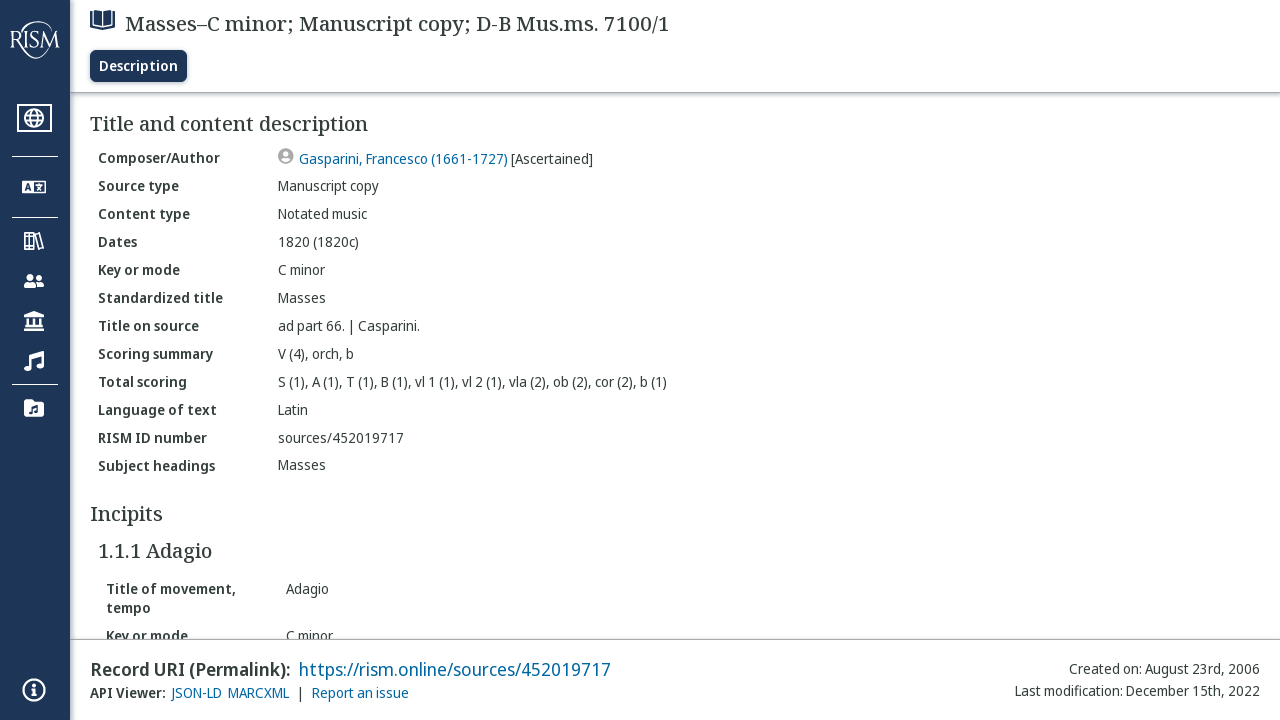

--- FILE ---
content_type: text/html; charset=utf-8
request_url: https://rism.online/sources/452019717
body_size: 16985
content:
<!DOCTYPE HTML>
<html lang="en">
<head>
    <meta charset="UTF-8">
    <meta name="viewport" content="width=device-width, initial-scale=1, viewport-fit=cover">
    <link rel="apple-touch-icon" sizes="180x180" href="/static/icons/apple-touch-icon.png">
    <link rel="icon" type="image/png" sizes="32x32" href="/static/icons/favicon-32x32.png">
    <link rel="icon" type="image/png" sizes="16x16" href="/static/icons/favicon-16x16.png">
    <link rel="manifest" href="/site.webmanifest" crossorigin="use-credentials">
    <link rel="mask-icon" href="/static/icons/safari-pinned-tab.svg" color="#5bbad5">
    <meta name="apple-mobile-web-app-title" content="RISM Online">
    <meta name="application-name" content="RISM Online">
    <meta name="msapplication-TileColor" content="#da532c">
    <meta name="theme-color" content="#000000">

    <title>RISM Online</title>
    <meta name="description" content="RISM Online provides access to millions of musical records from a global collection of music libraries, archives, and cultural centres.">
    <script type="application/ld+json">
        {
            "@context": "https://schema.org",
            "@type": "WebSite",
            "url": "https://rism.online/",
            "name": "RISM Online",
            "description": "RISM Online provides access to millions of musical records from a global collection of music libraries, archives, and cultural centres.",
            "potentialAction": {
                "@type": "SearchAction",
                "target": {
                    "@type": "EntryPoint",
                    "urlTemplate": "https://rism.online/search?&q={query}"
                },
                "query-input": "required name=query"
            },
            "maintainer": {
                "@type": "Organization",
                "name": "RISM Digital",
                "url": "https://rism.digital"
            }
        }
    </script>
    
    <link rel="preconnect" href="https://fonts.googleapis.com">
    <link rel="preconnect" href="https://fonts.gstatic.com" crossorigin>
    <link rel="stylesheet" href="https://fonts.googleapis.com/css2?family=Noto+Sans+Display:ital,wght@0,300;0,400;0,500;0,600;0,700;1,300;1,400;1,500;1,600;1,700&family=Noto+Serif:ital,wght@0,300;0,400;0,500;0,600;1,300;1,400;1,500;1,600&family=Noto+Sans+Mono&display=swap">
    <style>
        body {
            padding: 0;
            margin: 0;
        }
        /*
            Fixes an annoying Safari behaviour where the text was being scaled
            independently of the font size that was set.

            Fixes a bug with Safari where SVG has to have an explicit
            width and height set. This selects the browser based on the
            support for a safari-only attribute, and then sets the w/h
            of any rendered SVG incipit.
         */
        @supports (-webkit-backdrop-filter: blur(1px)) {
            body {
                -webkit-text-size-adjust: none;
            }
            .svg-rendered-incipit svg {
                height: 100%;
                width: 100%;
            }
        }

        .result-selected .svg-rendered-incipit svg g {
            fill: white;
            stroke: white;
            color: white;
        }

    </style>
    <script defer src="/static/app.js"></script>
    <script defer src="/static/web-audio.min.js"></script>

    <script type="text/javascript">
        const LANGUAGE_KEY = "language";
        const MUSCAT_KEY = "muscat-links";
        const NATIONAL_COLLECTION_KEY = "national-collection";
        const SEARCH_PREFERENCES_KEY = "search-preferences";

        /**
         * These are messages OUTGOING from Elm and INCOMING in JavaScript.
         * @enum { SAVE_LANGUAGE_PREFERENCE: string,
         *          SET_NATIONAL_COLLECTION_SELECTION: string,
         *          SAVE_SEARCH_PREFERENCE: string,
         *          SET_META_INFO: string,
         *          GENERATE_PIANO_KEYBOARD_NOTE: string,
         *          ENABLE_MUSCAT_LINKS: string
         *       }
         */
        const incomingMessages =
        {
            SAVE_LANGUAGE_PREFERENCE: "save-language-preference",
            SET_NATIONAL_COLLECTION_SELECTION: "set-national-collection-selection",
            SAVE_SEARCH_PREFERENCE: "save-search-preference",
            SET_META_INFO: "set-meta-info",
            GENERATE_PIANO_KEYBOARD_NOTE: "generate-piano-keyboard-note",
            ENABLE_MUSCAT_LINKS: "enable-muscat-links"
        }

        /**
         * Set up a typed object for the message type values.
         * These are messages OUTGOING from JavaScript and INCOMING to Elm.
         * @enum { TRIGGER_SEARCH: string,
         *          SEARCH_PREFERENCES_SET: string,
         *          MUSCAT_LINKS_SET: string
         *       }
         */
        const outgoingMessages =
        {
            TRIGGER_SEARCH: "trigger-search",
            SEARCH_PREFERENCES_SET: "search-preferences-set",
            MUSCAT_LINKS_SET: "muscat-links-set"
        }

        /**
         * Gets the stored language code preference, if set.
         *
         * @returns {?string}
         */
        function getStoredLanguage()
        {
            return localStorage.getItem(LANGUAGE_KEY);
        }

        /**
         * Receives a string from Elm and sets the user's language preference
         * in local storage
         *
         * @param {string} lang
         * @return {function}
         */
        function setStoredLanguage(lang)
        {
            try
            {
                localStorage.setItem(LANGUAGE_KEY, lang);
            }
            catch (e)
            {
                return false;
            }

            return true;
        }

        /**
         * Gets the stored national collection selection (indicated by the country
         * code of the sigla), or null if not set.
         *
         * @returns {?string}
         */
        function getNationalCollectionSelection()
        {
            return localStorage.getItem(NATIONAL_COLLECTION_KEY);
        }

        /**
         *  Receives string or null from Elm and sets the local storage value
         *  accordingly.
         *
         * @param {?string} countryPrefix
         * @return {function}
         * **/
        function setNationalCollectionSelection(countryPrefix)
        {
            if (countryPrefix !== null)
            {
                try
                {
                    localStorage.setItem(NATIONAL_COLLECTION_KEY, countryPrefix);
                }
                catch (err)
                {
                    return false;
                }
            }
            else
            {
                localStorage.removeItem(NATIONAL_COLLECTION_KEY);
            }

            return true

        }

        /**
         * Detects the currently set language. If the user has set it in
         * localstorage, returns this. If localstorage is null, then detect
         * the locale of the browser, and return the first part of it.
         *
         * @returns {string}
         */
        const detectLanguage = () =>
        {
            return getStoredLanguage() || navigator.language.split("-")[0];
        }

        /**
         * If the browser does not support localstorage storing (for whatever reason)
         * then return false; otherwise return true.
         *
         * @param incoming {object} The JavaScript object to save. Converted to a string.
         * @returns {boolean} True if successful; false if setItem raised an error.
         */
        const setSearchPreferences = (incoming) =>
        {
            try
            {
                localStorage.setItem(SEARCH_PREFERENCES_KEY, JSON.stringify(incoming));
            }
            catch (err)
            {
                return false;
            }

            return true;
        }

        /**
         * Gets any current search preferences, or an empty object if not set.
         *
         * @returns {object}
         */
        const getSearchPreferences = () =>
        {
            let _prefs = localStorage.getItem(SEARCH_PREFERENCES_KEY);

            if (_prefs !== null)
            {
                return JSON.parse(_prefs);
            }

            return {};
        }

        const resetSearchPreferences = () =>
        {
            localStorage.removeItem(SEARCH_PREFERENCES_KEY);
        }

        /**
         *   If the user has a specific value set in localStorage,
         *   then show links to Muscat. The user needs to be logged
         *   in the Muscat; this won't authenticate them. Its only
         *   purpose is to ensure that links to Muscat are shown only
         *   if the user has explicitly enabled them.
         *
         *   @returns {boolean}
         */
        const detectMuscatLinks = () =>
        {
            const linkSet = localStorage.getItem(MUSCAT_KEY);
            return linkSet !== null && linkSet === "true";
        }

        /**
         *  Enables or disables the links to Muscat in the footer.
         *
         *  @param {boolean} isEnabled
         *  @returns {boolean}
         */
        const setMuscatLinks = (isEnabled) =>
        {
            try
            {
                localStorage.setItem(MUSCAT_KEY, JSON.stringify(isEnabled));
            }
            catch (err)
            {
                console.error("Could not set localstorage item.")
                return false;
            }

            // return the value that was successfully set. We'll send this back
            // to Elm as a confirmation of the value.
            return isEnabled;
        }

        /**
         * Takes an update message of form {updateKey: updateValue} and the
         * current preferences, and returns a new preference object
         * with the specific property updated.
         *
         * Uses object destructuring and the spread operator to
         * update the specific key. Also relies on computed property
         * names for the variable [updateKey].
         *
         * @param update {object}
         * @param currentPrefs {object}
         * @returns {object}
         */
        const applySearchPreferenceUpdate = ({key, value}, currentPrefs) =>
        {
            return {...currentPrefs, [key]: value}
        }

        /**
         * Checks to see if the page is embedded in an iframe. This
         * is passed into the application to do things like control
         * the visibility of the side bar or other navigation controls
         * that are too complex for viewing when the page is embedded
         * in an external site.
         *
         * @returns {boolean}
         */
        const detectIsInFrame = () =>
        {
            return window.self !== window.top;
        }


        // define these to be global, but only initialize if we have a
        // page interaction that requires the audio context to initialize
        let audioCtx = null;
        let virtualAudioCtx = null;

        document.addEventListener("DOMContentLoaded", () =>
        {
            const app = Elm.Main.init({
                node: document.getElementById('elm'),
                flags: {
                    locale: detectLanguage(),
                    windowWidth: window.innerWidth,
                    windowHeight: window.innerHeight,
                    showMuscatLinks: detectMuscatLinks(),
                    nationalCollection: getNationalCollectionSelection(),
                    searchPreferences: getSearchPreferences(),
                    isFramed: detectIsInFrame(),
                    cacheBuster: false,
                    initialData: {"id":"https://rism.online/sources/452019717","type":"rism:Source","typeLabel":{"de":["Quelle"],"en":["Source"],"pt":["Fonte"],"fr":["Source"],"es":["Fuente"],"it":["Fonte"],"pl":["Źródło"]},"label":{"de":["Masses–c-Moll; Abschrift; D-B Mus.ms. 7100/1"],"en":["Masses–C minor; Manuscript copy; D-B Mus.ms. 7100/1"],"pt":["Masses–Dó menor; Cópia manuscrita; D-B Mus.ms. 7100/1"],"fr":["Masses–Do mineur; Copie manuscrite; D-B Mus.ms. 7100/1"],"es":["Masses–Do menor; Copia manuscrita; D-B Mus.ms. 7100/1"],"it":["Masses–Do minore; Copia manoscritta; D-B Mus.ms. 7100/1"],"pl":["Masses–c-moll; Kopia rękopisu; D-B Mus.ms. 7100/1"]},"creator":{"role":{"label":{"de":["Komponist/Autor"],"en":["Composer/Author"],"pt":["Compositor/Autor"],"fr":["Compositeur/Auteur"],"es":["Compositor/Autor"],"it":["Compositore/Autore"],"pl":["Kompozytor / Autor"]},"value":"relators:cre","id":"relators:cre"},"qualifier":{"label":{"de":["Ermittelt"],"en":["Ascertained"],"pt":["Certificada"],"fr":["Authentifié"],"es":["Certificada"],"it":["Accertata"],"pl":["Ustalony"]},"value":"Ascertained","id":"rism:Ascertained"},"relatedTo":{"id":"https://rism.online/people/30001237","label":{"none":["Gasparini, Francesco (1661-1727)"]},"type":"rism:Person"}},"sourceTypes":{"recordType":{"label":{"de":["Einzelnes Element"],"en":["Single item"],"pt":["Item individual"],"fr":["Élément unique"],"es":["Elemento único"],"it":["Singolo elemento"],"pl":["Pojedynczy rękopis"]},"type":"rism:SingleItemRecord"},"sourceType":{"label":{"de":["Handschrift"],"en":["Manuscript"],"pt":["Manuscrito"],"fr":["Manuscrit"],"es":["Manuscrito"],"it":["Manoscritto"],"pl":["Rękopis"]},"type":"rism:ManuscriptSource"},"contentTypes":[{"label":{"de":["Notenmaterial"],"en":["Notated music"],"pt":["Escrita musical"],"fr":["Musique notée"],"es":["Música notada"],"it":["Musica notata"],"pl":["Notacja muzyczna"]},"type":"rism:MusicalContent"}]},"recordHistory":{"type":"rism:RecordHistory","created":{"label":{"de":["Erstellungsdatum"],"en":["Created on"],"pt":["Criado em"],"fr":["Date de création"],"es":["Fecha de creación"],"it":["Data di creazione"],"pl":["Data utworzenia"]},"value":"2006-08-23T00:00:00Z"},"updated":{"label":{"de":["Letzte Änderung"],"en":["Last modification"],"pt":["Última modificação"],"fr":["Dernière modification"],"es":["Fecha de modificación"],"it":["Ultima modifica"],"pl":["Ostatnia modyfikacja"]},"value":"2022-12-15T11:48:22Z"}},"contents":{"sectionLabel":{"de":["Titel und Inhaltsangaben"],"en":["Title and content description"],"pt":["Título e descrição do conteúdo"],"fr":["Titre et description du contenu"],"es":["Título y descripción del contenido"],"it":["Titolo e descrizione del contenuto"],"pl":["Tytuł i opis źródła"]},"summary":[{"label":{"de":["Quellentyp"],"en":["Source type"],"pt":["Tipo de fonte"],"fr":["Type de source"],"es":["Tipo de fuente"],"it":["Categoria di fonte"],"pl":["Rodzaj źródła"]},"value":{"de":["Abschrift"],"en":["Manuscript copy"],"pt":["Cópia manuscrita"],"fr":["Copie manuscrite"],"es":["Copia manuscrita"],"it":["Copia manoscritta"],"pl":["Kopia rękopisu"]},"type":["dcterms:type"]},{"label":{"de":["Inhaltstyp"],"en":["Content type"],"pt":["Tipo de conteúdo"],"fr":["Type de contenu"],"es":["Tipo de contenido"],"it":["Tipo di contenuto"],"pl":["Typ zawartości"]},"value":{"de":["Notenmaterial"],"en":["Notated music"],"pt":["Escrita musical"],"fr":["Musique notée"],"es":["Música notada"],"it":["Musica notata"],"pl":["Notacja muzyczna"]}},{"label":{"de":["Datierungen"],"en":["Dates"],"pt":["Datas"],"fr":["Dates"],"es":["Fechas"],"it":["Date"],"pl":["Daty"]},"value":{"none":["1820 (1820c)"]}},{"label":{"de":["Tonart, Modus"],"en":["Key or mode"],"pt":["Tonalidade, modo"],"fr":["Tonalité, mode"],"es":["Tonalidad o modo"],"it":["Tonalità, modo"],"pl":["Tonacja lub modus"]},"value":{"de":["c-Moll"],"en":["C minor"],"pt":["Dó menor"],"fr":["Do mineur"],"es":["Do menor"],"it":["Do minore"],"pl":["c-moll"]}},{"label":{"de":["Einordnungstitel"],"en":["Standardized title"],"pt":["Título uniforme"],"fr":["Titre uniforme"],"es":["Título uniforme"],"it":["Titolo uniforme"],"pl":["Znormalizowany tytuł"]},"value":{"none":["Masses"]},"type":["dcterms:title","rism:StandardizedTitle"]},{"label":{"de":["Diplomatischer Titel"],"en":["Title on source"],"pt":["Título na fonte"],"fr":["Titre diplomatique"],"es":["Título en fuente (diplomático)"],"it":["Titolo diplomatico"],"pl":["Tytuł w źródle"]},"value":{"none":["ad part 66. | Casparini."]},"type":["dcterms:title"]},{"label":{"de":["Besetzungshinweis"],"en":["Scoring summary"],"pt":["Sintese da formação instrumental"],"fr":["Instrumentation condensée"],"es":["Resumen de Plantilla/Orgánico"],"it":["Organico sintetico"],"pl":["Podsumowanie obsady"]},"value":{"none":["V (4), orch, b"]}},{"label":{"de":["Besetzung"],"en":["Total scoring"],"pt":["Formação total"],"fr":["Instrumentation complète"],"es":["Plantilla/orgánico total"],"it":["Organico"],"pl":["Szczegółowy opis obsady"]},"value":{"none":["S (1), A (1), T (1), B (1), vl 1 (1), vl 2 (1), vla (2), ob (2), cor (2), b (1)"]},"type":["pmo:MediumOfPerformance"]},{"label":{"de":["Sprachcode"],"en":["Language of text"],"pt":["Idioma do texto"],"fr":["Langue du texte chanté"],"es":["Idioma del texto"],"it":["Lingua del testo cantato"],"pl":["Język tekstu"]},"value":{"de":["Lateinisch"],"en":["Latin"],"pt":["Latim"],"fr":["Latin"],"es":["Latín"],"it":["Latino"],"pl":["Łaciński"]},"type":["dcterms:language"]},{"label":{"de":["RISM Dokumentnummer"],"en":["RISM ID number"],"pt":["Número ID RISM"],"fr":["No. RISM"],"es":["Número de ID de RISM"],"it":["Numero documento RISM"],"pl":["RISM ID"]},"value":{"none":["sources/452019717"]}}],"subjects":{"sectionLabel":{"de":["Schlagwörter"],"en":["Subject headings"],"pt":["Cabeçalhos de assunto"],"fr":["Sujet"],"es":["Descriptores"],"it":["Soggetto"],"pl":["Hasła przedmiotowe"]},"items":[{"id":"https://rism.online/subjects/25133","type":"rism:Subject","label":{"none":["Masses"]},"value":"Masses"}]}},"materialGroups":{"sectionLabel":{"de":["Materialbeschreibung"],"en":["Material description"],"pt":["Descrição de material"],"fr":["Description du matériel"],"es":["Descripción del material"],"it":["Descrizione del materiale"],"pl":["Opis materiału"]},"items":[{"id":"https://rism.online/sources/452019717/material-groups/01","label":{"none":["Group 01"]},"summary":[{"label":{"de":["Quellentyp"],"en":["Source type"],"pt":["Tipo de fonte"],"fr":["Type de source"],"es":["Tipo de fuente"],"it":["Categoria di fonte"],"pl":["Rodzaj źródła"]},"value":{"de":["Abschrift"],"en":["Manuscript copy"],"pt":["Cópia manuscrita"],"fr":["Copie manuscrite"],"es":["Copia manuscrita"],"it":["Copia manoscritta"],"pl":["Kopia rękopisu"]},"type":["dcterms:type"]},{"label":{"de":["Inhaltstyp"],"en":["Content type"],"pt":["Tipo de conteúdo"],"fr":["Type de contenu"],"es":["Tipo de contenido"],"it":["Tipo di contenuto"],"pl":["Typ zawartości"]},"value":{"de":["Notenmaterial"],"en":["Notated music"],"pt":["Escrita musical"],"fr":["Musique notée"],"es":["Música notada"],"it":["Musica notata"],"pl":["Notacja muzyczna"]}},{"label":{"de":["Datum"],"en":["Date"],"pt":["Data"],"fr":["Date"],"es":["Fecha"],"it":["Data"],"pl":["Data"]},"value":{"none":["1820 (1820c)"]}},{"label":{"de":["Quellenart, Umfang"],"en":["Format, extent"],"pt":["Formato, extensão"],"fr":["Type de source, extension"],"es":["Formato, extensión"],"it":["Categoria di fonte, estensione"],"pl":["Rodzaj źródła, objętość"]},"value":{"none":["13 parts"]}},{"label":{"de":["Stimmenmaterial"],"en":["Parts held and extent"],"pt":["Partes existentes e extensão"],"fr":["Parties, extension"],"es":["Particellas conservadas y extensión de las mismas"],"it":["Parti staccate, estensione"],"pl":["Głosy, objętość"]},"value":{"none":["S, A, T, B, vl 1, 2, vla 1, 2, b, ob 1, 2, cor 1, 2: 11, 9, 11, 9, 13, 13, 14, 14, 16, 8, 7, 7, 7f."]}},{"label":{"de":["Format"],"en":["Dimensions"],"pt":["Dimensões"],"fr":["Dimension"],"es":["Dimensiones"],"it":["Dimensioni"],"pl":["Wymiary"]},"value":{"none":["38 x 23 cm"]}}]}]},"incipits":{"id":"https://rism.online/sources/452019717/incipits","sectionLabel":{"de":["Incipits"],"en":["Incipits"],"pt":["Incipit"],"fr":["Incipits"],"es":["Íncipits"],"it":["Incipit"],"pl":["Incipity"]},"type":"rism:IncipitsSection","items":[{"id":"https://rism.online/sources/452019717/incipits/1.1.1","type":"rism:Incipit","label":{"none":["1.1.1 Adagio"]},"summary":[{"label":{"de":["Satztitel, Tempo"],"en":["Title of movement, tempo"],"pt":["Título do movimento, tempo"],"fr":["Titre, tempo"],"es":["Título del movimiento, tempo"],"it":["Intestazione, tempo"],"pl":["Tytuł części, tempo"]},"value":{"none":["Adagio"]}},{"label":{"de":["Tonart, Modus"],"en":["Key or mode"],"pt":["Tonalidade, modo"],"fr":["Tonalité, mode"],"es":["Tonalidad o modo"],"it":["Tonalità, modo"],"pl":["Tonacja lub modus"]},"value":{"de":["c-Moll"],"en":["C minor"],"pt":["Dó menor"],"fr":["Do mineur"],"es":["Do menor"],"it":["Do minore"],"pl":["c-moll"]}},{"label":{"de":["Schlüssel"],"en":["Clef"],"pt":["Clave"],"fr":["Clé"],"es":["Clave"],"it":["Chiave"],"pl":["Klucz"]},"value":{"de":["G-2 (Violin-Schlüssel)"],"en":["G-2 (treble clef)"],"pt":["G-2 (clave aguda)"],"fr":["G-2 (clé de sol)"],"es":["G-2(clave aguda estándar)"],"it":["G-2 (chiave di violino)"],"pl":["G-2 (klucz wiolinowy)"]}},{"label":{"de":["Metrum"],"en":["Time signature"],"pt":["Compasso"],"fr":["Indication de mesure"],"es":["Indicación de compás"],"it":["Misura"],"pl":["Metrum"]},"value":{"none":["c"]}},{"label":{"de":["Besetzung"],"en":["Voice/instrument"],"pt":["Voz/instrumento"],"fr":["Voix/instrument"],"es":["Voz/instrumento"],"it":["Voce/strumento"],"pl":["Głos/instrument"]},"value":{"none":["vl 1"]}},{"label":{"de":["Akzidentien"],"en":["Key signature"],"pt":["Armadura de clave"],"fr":["Armure"],"es":["Armadura de clave"],"it":["Armatura di chiave"],"pl":["Znaki przykluczowe"]},"value":{"none":["bBEA"]}}],"rendered":[{"format":"image/svg+xml","data":"<svg viewBox=\"0 0 800 84\" version=\"1.1\" xmlns=\"http://www.w3.org/2000/svg\" xmlns:xlink=\"http://www.w3.org/1999/xlink\" overflow=\"visible\" id=\"sdq4f0w\"><desc>Engraved by Verovio 5.6.0-85e7620</desc><defs><g id=\"E050-sdq4f0w\"><path transform=\"scale(1,-1)\" d=\"M441 -245c-23 -4 -48 -6 -76 -6c-59 0 -102 7 -130 20c-88 42 -150 93 -187 154c-26 44 -43 103 -48 176c0 6 -1 13 -1 19c0 54 15 111 45 170c29 57 65 106 110 148s96 85 153 127c-3 16 -8 46 -13 92c-4 43 -5 73 -5 89c0 117 16 172 69 257c34 54 64 82 89 82 c21 0 43 -30 69 -92s39 -115 41 -159v-15c0 -109 -21 -162 -67 -241c-13 -20 -63 -90 -98 -118c-13 -9 -25 -19 -37 -29l31 -181c8 1 18 2 28 2c58 0 102 -12 133 -35c59 -43 92 -104 98 -184c1 -7 1 -15 1 -22c0 -123 -87 -209 -181 -248c8 -57 17 -110 25 -162 c5 -31 6 -58 6 -80c0 -30 -5 -53 -14 -70c-35 -64 -88 -99 -158 -103c-5 0 -11 -1 -16 -1c-37 0 -72 10 -108 27c-50 24 -77 59 -80 105v11c0 29 7 55 20 76c18 28 45 42 79 44h6c49 0 93 -42 97 -87v-9c0 -51 -34 -86 -105 -106c17 -24 51 -36 102 -36c62 0 116 43 140 85 c9 16 13 41 13 74c0 20 -1 42 -5 67c-8 53 -18 106 -26 159zM461 939c-95 0 -135 -175 -135 -286c0 -24 2 -48 5 -71c50 39 92 82 127 128c40 53 60 100 60 140v8c-4 53 -22 81 -55 81h-2zM406 119l54 -326c73 25 110 78 110 161c0 7 0 15 -1 23c-7 95 -57 142 -151 142h-12 zM382 117c-72 -2 -128 -47 -128 -120v-7c2 -46 43 -99 75 -115c-3 -2 -7 -5 -10 -10c-70 33 -116 88 -123 172v11c0 68 44 126 88 159c23 17 49 29 78 36l-29 170c-21 -13 -52 -37 -92 -73c-50 -44 -86 -84 -109 -119c-45 -69 -67 -130 -67 -182v-13c5 -68 35 -127 93 -176 s125 -73 203 -73c25 0 50 3 75 9c-19 111 -36 221 -54 331z\"/></g><g id=\"E260-sdq4f0w\"><path transform=\"scale(1,-1)\" d=\"M20 110c32 16 54 27 93 27c26 0 35 -3 54 -13c13 -7 24 -20 27 -38l4 -25c0 -28 -16 -57 -45 -89c-23 -25 -39 -44 -65 -68l-88 -79v644h20v-359zM90 106c-32 0 -48 -10 -70 -29v-194c31 31 54 59 71 84c21 32 32 59 32 84c0 9 1 16 1 20c0 14 -3 21 -11 30l-8 3z\"/></g><g id=\"E08A-sdq4f0w\"><path transform=\"scale(1,-1)\" d=\"M340 179c-9 24 -56 41 -89 41c-46 0 -81 -28 -100 -58c-17 -28 -25 -78 -25 -150c0 -65 2 -111 8 -135c8 -31 18 -49 40 -67c20 -17 43 -25 70 -25c54 0 92 36 115 75c14 25 23 54 28 88h27c0 -63 -24 -105 -58 -141c-35 -38 -82 -56 -140 -56c-45 0 -83 13 -115 39 c-57 45 -101 130 -101 226c0 59 33 127 68 163c36 37 97 72 160 72c36 0 93 -21 121 -40c11 -8 23 -17 33 -30c19 -23 27 -48 27 -76c0 -51 -35 -88 -86 -88c-43 0 -76 27 -76 68c0 26 7 35 21 51c15 17 32 27 58 32c7 2 14 7 14 11z\"/></g><g id=\"E0A4-sdq4f0w\"><path transform=\"scale(1,-1)\" d=\"M0 -39c0 68 73 172 200 172c66 0 114 -37 114 -95c0 -84 -106 -171 -218 -171c-64 0 -96 30 -96 94z\"/></g><g id=\"E240-sdq4f0w\"><path transform=\"scale(1,-1)\" d=\"M179 -646c15 29 29 55 46 102c18 49 30 108 30 138c0 105 -80 173 -168 200c-18 5 -47 9 -87 16v190h22c8 0 33 -61 71 -95c4 -3 -2 3 61 -56c62 -58 122 -137 122 -241c0 -38 -13 -106 -35 -163c-20 -51 -43 -99 -66 -132c-6 -5 -10 -7 -13 -7s-5 2 -5 5l4 10 c1 3 14 25 18 33z\"/></g><g id=\"E4E6-sdq4f0w\"><path transform=\"scale(1,-1)\" d=\"M0 123c7 34 33 56 69 60c29 -3 43 -9 53 -29c4 -8 7 -15 10 -22c0 -21 -1 -25 -11 -35c-5 -8 -18 -14 -40 -20l12 -3l15 -1c44 0 97 26 122 56c10 11 18 26 24 42c7 1 15 2 22 3l-140 -424h-36l111 330c-10 -6 -27 -12 -53 -16l-52 -8h-10l-20 1c-1 0 -8 3 -21 6 c-37 9 -55 28 -55 60z\"/></g><g id=\"E241-sdq4f0w\"><path transform=\"scale(1,-1)\" d=\"M179 646c-4 8 -17 30 -18 33l-4 10c0 3 2 5 5 5s7 -2 13 -7c23 -33 46 -81 66 -132c22 -57 35 -125 35 -163c0 -104 -60 -183 -122 -241c-63 -59 -57 -53 -61 -56c-38 -34 -63 -95 -71 -95h-22v190c40 7 69 11 87 16c88 27 168 95 168 200c0 30 -12 89 -30 138 c-17 47 -31 73 -46 102z\"/></g><g id=\"E242-sdq4f0w\"><path transform=\"scale(1,-1)\" d=\"M206 -748c32 48 49 100 49 149c0 89 -55 168 -168 203c-18 5 -47 9 -87 16v190v190h22c8 0 33 -61 71 -95c4 -3 -2 3 61 -56c62 -58 122 -137 122 -241c0 -32 -7 -65 -17 -96c11 -29 17 -60 17 -94c0 -71 -32 -148 -67 -190c-6 -5 -10 -7 -13 -7s-5 2 -5 5l4 10 c1 3 6 8 11 16zM248 -463c4 18 7 38 7 57c0 105 -80 173 -168 200c-11 3 -27 6 -47 9c9 -17 23 -61 53 -88c4 -3 -2 3 61 -56c36 -33 71 -74 94 -122z\"/></g></defs><style type=\"text/css\">#sdq4f0w g.page-margin {font-family:Times,serif;}#sdq4f0w g.ending, #sdq4f0w g.fing, #sdq4f0w g.reh, #sdq4f0w g.tempo {font-weight:bold;}#sdq4f0w g.dir, #sdq4f0w g.dynam, #sdq4f0w g.mNum {font-style:italic;}#sdq4f0w g.label {font-weight:normal;}#sdq4f0w path {stroke:currentColor}</style><svg class=\"definition-scale\" color=\"black\" viewBox=\"0 0 20000 2100\"><g class=\"page-margin\" transform=\"translate(0, 150)\"><g data-id=\"kjn2y37\" data-class=\"mdiv\" class=\"mdiv pageMilestone\"/><g data-id=\"ljik419\" data-class=\"score\" class=\"score pageMilestone\"/><g data-id=\"k1mtoqyd\" data-class=\"system\" class=\"system\"><g data-id=\"nb88pst\" data-class=\"section\" class=\"section systemMilestone\"/><g data-id=\"t1e8l4qh\" data-class=\"measure\" class=\"measure\"><g data-id=\"z1i6moa3\" data-class=\"staff\" class=\"staff\"><path d=\"M0 540 L5644 540\" stroke-width=\"13\"/><path d=\"M0 720 L5644 720\" stroke-width=\"13\"/><path d=\"M0 900 L5644 900\" stroke-width=\"13\"/><path d=\"M0 1080 L5644 1080\" stroke-width=\"13\"/><path d=\"M0 1260 L5644 1260\" stroke-width=\"13\"/><g data-id=\"p14r8l4g\" data-class=\"clef\" class=\"clef\"><use href=\"#E050-sdq4f0w\" transform=\"translate(90, 1080) scale(0.72, 0.72)\"/></g><g data-id=\"q1p59se7\" data-class=\"keySig\" class=\"keySig\"><g data-id=\"r1j1pq6c\" data-class=\"keyAccid\" class=\"keyAccid\"><use href=\"#E260-sdq4f0w\" transform=\"translate(735, 900) scale(0.72, 0.72)\"/></g><g data-id=\"s1657fzu\" data-class=\"keyAccid\" class=\"keyAccid\"><use href=\"#E260-sdq4f0w\" transform=\"translate(915, 630) scale(0.72, 0.72)\"/></g><g data-id=\"twa1g9f\" data-class=\"keyAccid\" class=\"keyAccid\"><use href=\"#E260-sdq4f0w\" transform=\"translate(1095, 990) scale(0.72, 0.72)\"/></g></g><g data-id=\"uhksuzf\" data-class=\"meterSig\" class=\"meterSig\"><use href=\"#E08A-sdq4f0w\" transform=\"translate(1417, 900) scale(0.72, 0.72)\"/></g><g data-class=\"ledgerLines\" class=\"ledgerLines below\"><g data-class=\"lineDash\" class=\"lineDash\" data-related=\"#n19jj5dw\"><path d=\"M1937 1440 L2259 1440\" stroke-width=\"22\"/></g></g><g data-id=\"awewi4l\" data-class=\"layer\" class=\"layer\"><g data-id=\"c15h8o2j\" data-class=\"beam\" class=\"beam\"><polygon stroke-opacity=\"1\" fill-opacity=\"1\" points=\"2193,675 2661,630 2661,720 2193,765\"/><g data-id=\"n19jj5dw\" data-class=\"note\" class=\"note\"><g data-class=\"notehead\" class=\"notehead\"><use href=\"#E0A4-sdq4f0w\" transform=\"translate(1985, 1440) scale(0.72, 0.72)\"/></g><g data-id=\"q1g6p0xx\" data-class=\"stem\" class=\"stem\"><path d=\"M2202 1412 L2202 693\" stroke-width=\"18\"/></g></g><g data-id=\"o1wcig9b\" data-class=\"note\" class=\"note\"><g data-class=\"notehead\" class=\"notehead\"><use href=\"#E0A4-sdq4f0w\" transform=\"translate(2435, 1260) scale(0.72, 0.72)\"/></g><g data-id=\"remzsti\" data-class=\"stem\" class=\"stem\"><path d=\"M2652 1232 L2652 648\" stroke-width=\"18\"/></g><g data-id=\"g1luryvn\" data-class=\"accid\" class=\"accid\"/></g></g><g data-id=\"p1b6xahp\" data-class=\"note\" class=\"note\"><g data-class=\"notehead\" class=\"notehead\"><use href=\"#E0A4-sdq4f0w\" transform=\"translate(2885, 1080) scale(0.72, 0.72)\"/></g><g data-id=\"s19nvqk\" data-class=\"stem\" class=\"stem\"><path d=\"M3102 1052 L3102 450\" stroke-width=\"18\"/><g data-id=\"t6qoxlp\" data-class=\"flag\" class=\"flag\"><use href=\"#E240-sdq4f0w\" transform=\"translate(3093, 450) scale(0.72, 0.72)\"/></g></g></g><g data-id=\"lc92b2b\" data-class=\"rest\" class=\"rest\"><use href=\"#E4E6-sdq4f0w\" transform=\"translate(3381, 900) scale(0.72, 0.72)\"/></g><g data-id=\"d69c3gu\" data-class=\"beam\" class=\"beam\"><polygon stroke-opacity=\"1\" fill-opacity=\"1\" points=\"3831,1485 4299,1440 4299,1350 3831,1395\"/><g data-id=\"qj80w61\" data-class=\"note\" class=\"note\"><g data-class=\"notehead\" class=\"notehead\"><use href=\"#E0A4-sdq4f0w\" transform=\"translate(3831, 810) scale(0.72, 0.72)\"/></g><g data-id=\"u1iqr60t\" data-class=\"stem\" class=\"stem\"><path d=\"M3840 838 L3840 1467\" stroke-width=\"18\"/></g></g><g data-id=\"r1tdtm03\" data-class=\"note\" class=\"note\"><g data-class=\"notehead\" class=\"notehead\"><use href=\"#E0A4-sdq4f0w\" transform=\"translate(4281, 630) scale(0.72, 0.72)\"/></g><g data-id=\"v1krpug9\" data-class=\"stem\" class=\"stem\"><path d=\"M4290 658 L4290 1422\" stroke-width=\"18\"/></g><g data-id=\"h18kc4jp\" data-class=\"accid\" class=\"accid\"/></g></g><g data-id=\"s1nprz9t\" data-class=\"note\" class=\"note\"><g data-class=\"notehead\" class=\"notehead\"><use href=\"#E0A4-sdq4f0w\" transform=\"translate(4731, 450) scale(0.72, 0.72)\"/></g><g data-id=\"w5eyci8\" data-class=\"stem\" class=\"stem\"><path d=\"M4740 478 L4740 1080\" stroke-width=\"18\"/><g data-id=\"xqdzrmv\" data-class=\"flag\" class=\"flag\"><use href=\"#E241-sdq4f0w\" transform=\"translate(4731, 1080) scale(0.72, 0.72)\"/></g></g></g><g data-id=\"m1rhmcoq\" data-class=\"rest\" class=\"rest\"><use href=\"#E4E6-sdq4f0w\" transform=\"translate(5181, 900) scale(0.72, 0.72)\"/></g></g></g><g data-id=\"b1ymcvyp\" data-class=\"barLine\" class=\"barLine\"><path d=\"M5631 540 L5631 1260\" stroke-width=\"27\"/></g></g><g data-id=\"c1tmkqkd\" data-class=\"measure\" class=\"measure\"><g data-id=\"b1gzixgl\" data-class=\"staff\" class=\"staff\"><path d=\"M5644 540 L9492 540\" stroke-width=\"13\"/><path d=\"M5644 720 L9492 720\" stroke-width=\"13\"/><path d=\"M5644 900 L9492 900\" stroke-width=\"13\"/><path d=\"M5644 1080 L9492 1080\" stroke-width=\"13\"/><path d=\"M5644 1260 L9492 1260\" stroke-width=\"13\"/><g data-class=\"ledgerLines\" class=\"ledgerLines above\"><g data-class=\"lineDash\" class=\"lineDash\" data-related=\"#tzfqxvb\"><path d=\"M5776 360 L6098 360\" stroke-width=\"22\"/></g><g data-class=\"lineDash\" class=\"lineDash\" data-related=\"#tzfqxvb\"><path d=\"M5776 180 L6098 180\" stroke-width=\"22\"/></g></g><g data-id=\"c91908v\" data-class=\"layer\" class=\"layer\"><g data-id=\"e1vyg89e\" data-class=\"beam\" class=\"beam\"><polygon stroke-opacity=\"1\" fill-opacity=\"1\" points=\"5824,1620 6734,1620 6734,1530 5824,1530\"/><polygon stroke-opacity=\"1\" fill-opacity=\"1\" points=\"6283,1485 6734,1485 6734,1395 6283,1395\"/><polygon stroke-opacity=\"1\" fill-opacity=\"1\" points=\"6508,1350 6734,1350 6734,1260 6508,1260\"/><g data-id=\"tzfqxvb\" data-class=\"note\" class=\"note\"><g data-class=\"notehead\" class=\"notehead\"><use href=\"#E0A4-sdq4f0w\" transform=\"translate(5824, 180) scale(0.72, 0.72)\"/></g><g data-id=\"ypc3ewl\" data-class=\"stem\" class=\"stem\"><path d=\"M5833 208 L5833 1602\" stroke-width=\"18\"/></g></g><g data-id=\"u1m17ck8\" data-class=\"note\" class=\"note\"><g data-class=\"notehead\" class=\"notehead\"><use href=\"#E0A4-sdq4f0w\" transform=\"translate(6274, 810) scale(0.72, 0.72)\"/></g><g data-id=\"ar4a0z3\" data-class=\"dots\" class=\"dots\"><ellipse cx=\"6590\" cy=\"810\" rx=\"36\" ry=\"36\" fill-opacity=\"1\" stroke-opacity=\"1\"/></g><g data-id=\"z1hq1hjk\" data-class=\"stem\" class=\"stem\"><path d=\"M6283 838 L6283 1602\" stroke-width=\"18\"/></g></g><g data-id=\"vdl5ae6\" data-class=\"note\" class=\"note\"><g data-class=\"notehead\" class=\"notehead\"><use href=\"#E0A4-sdq4f0w\" transform=\"translate(6716, 810) scale(0.72, 0.72)\"/></g><g data-id=\"b1o2g1bg\" data-class=\"stem\" class=\"stem\"><path d=\"M6725 838 L6725 1602\" stroke-width=\"18\"/></g></g></g><g data-id=\"fxud93z\" data-class=\"beam\" class=\"beam\"><polygon stroke-opacity=\"1\" fill-opacity=\"1\" points=\"7032,1440 7500,1440 7500,1350 7032,1350\"/><g data-id=\"w15hyidw\" data-class=\"note\" class=\"note\"><g data-class=\"notehead\" class=\"notehead\"><use href=\"#E0A4-sdq4f0w\" transform=\"translate(7032, 810) scale(0.72, 0.72)\"/></g><g data-id=\"cwlmzk9\" data-class=\"stem\" class=\"stem\"><path d=\"M7041 838 L7041 1422\" stroke-width=\"18\"/></g></g><g data-id=\"xxm57ap\" data-class=\"note\" class=\"note\"><g data-class=\"notehead\" class=\"notehead\"><use href=\"#E0A4-sdq4f0w\" transform=\"translate(7482, 810) scale(0.72, 0.72)\"/></g><g data-id=\"d19nhbp2\" data-class=\"stem\" class=\"stem\"><path d=\"M7491 838 L7491 1422\" stroke-width=\"18\"/></g></g></g><g data-id=\"yi9xnyt\" data-class=\"note\" class=\"note\"><g data-class=\"notehead\" class=\"notehead\"><use href=\"#E0A4-sdq4f0w\" transform=\"translate(7798, 630) scale(0.54, 0.54)\"/></g><g data-id=\"e1c8e0pw\" data-class=\"stem\" class=\"stem\"><path d=\"M7958 609 L7958 248\" stroke-width=\"18\"/><g data-id=\"f13em9le\" data-class=\"flag\" class=\"flag\"><use href=\"#E242-sdq4f0w\" transform=\"translate(7949, 248) scale(0.54, 0.54)\"/></g></g><g data-id=\"ic34rnk\" data-class=\"accid\" class=\"accid\"/></g><g data-id=\"z17xu341\" data-class=\"note\" class=\"note\"><g data-class=\"notehead\" class=\"notehead\"><use href=\"#E0A4-sdq4f0w\" transform=\"translate(8352, 720) scale(0.72, 0.72)\"/></g><g data-id=\"grcmwl7\" data-class=\"stem\" class=\"stem\"><path d=\"M8361 748 L8361 1350\" stroke-width=\"18\"/><g data-id=\"h11aea9m\" data-class=\"flag\" class=\"flag\"><use href=\"#E241-sdq4f0w\" transform=\"translate(8352, 1350) scale(0.72, 0.72)\"/></g></g><g data-id=\"b1t7jr8n\" data-class=\"accid\" class=\"accid\"><use href=\"#E260-sdq4f0w\" transform=\"translate(8165, 720) scale(0.72, 0.72)\"/></g></g><g data-id=\"awpx9km\" data-class=\"note\" class=\"note\"><g data-class=\"notehead\" class=\"notehead\"><use href=\"#E0A4-sdq4f0w\" transform=\"translate(8802, 810) scale(0.72, 0.72)\"/></g><g data-id=\"i1x02fqb\" data-class=\"stem\" class=\"stem\"><path d=\"M8811 838 L8811 1440\" stroke-width=\"18\"/></g></g></g></g><g data-id=\"k14yl2m4\" data-class=\"barLine\" class=\"barLine\"/></g><g data-id=\"kky234o\" data-class=\"systemMilestoneEnd\" class=\"systemMilestoneEnd nb88pst\"/></g><g data-id=\"l1jdhb0h\" data-class=\"pageMilestoneEnd\" class=\"pageMilestoneEnd ljik419\"/><g data-id=\"mydg11i\" data-class=\"pageMilestoneEnd\" class=\"pageMilestoneEnd kjn2y37\"/></g></svg></svg>"},{"format":"audio/midi","data":""},{"format":"image/png","url":"https://rism.online/sources/452019717/incipits/1.1.1/png"}],"encodings":[{"label":{"de":["Plaine and Easie Code"],"en":["Plaine and Easie code"],"pt":["Código Plaine and Easie"],"fr":["Code Plaine and Easie"],"es":["Código Plaine and Easie"],"it":["Codice Plaine and Easie"],"pl":["Kod Plaine and Easie"]},"format":"application/json","data":{"clef":"G-2","keysig":"bBEA","timesig":"c","key":"c","data":"{8'CE}G-{''CE}G-/{'''C6.''C3C}{8CC}q6E8bD4C"}},{"label":{"none":["MEI"]},"format":"application/mei+xml","url":"https://rism.online/sources/452019717/incipits/1.1.1/mei"}],"properties":{"clef":"G-2","keysig":"bBEA","timesig":"c","notation":"{8'CE}G-{''CE}G-/{'''C6.''C3C}{8CC}q6E8bD4C"}},{"id":"https://rism.online/sources/452019717/incipits/1.1.2","type":"rism:Incipit","label":{"none":["1.1.2"]},"summary":[{"label":{"de":["Textincipit"],"en":["Text incipit"],"pt":["Incipit literário"],"fr":["Incipit du texte"],"es":["Íncipit literario"],"it":["Incipit testuale"],"pl":["Incipit tekstowy"]},"value":{"none":["Kyrie, eleison Christe eleison Kyrie eleison"]}},{"label":{"de":["Tonart, Modus"],"en":["Key or mode"],"pt":["Tonalidade, modo"],"fr":["Tonalité, mode"],"es":["Tonalidad o modo"],"it":["Tonalità, modo"],"pl":["Tonacja lub modus"]},"value":{"de":["c-Moll"],"en":["C minor"],"pt":["Dó menor"],"fr":["Do mineur"],"es":["Do menor"],"it":["Do minore"],"pl":["c-moll"]}},{"label":{"de":["Schlüssel"],"en":["Clef"],"pt":["Clave"],"fr":["Clé"],"es":["Clave"],"it":["Chiave"],"pl":["Klucz"]},"value":{"de":["C-1"],"en":["C-1"],"pt":["C-1"],"fr":["C-1"],"es":["C-1"],"it":["C-1"],"pl":["C-1"]}},{"label":{"de":["Metrum"],"en":["Time signature"],"pt":["Compasso"],"fr":["Indication de mesure"],"es":["Indicación de compás"],"it":["Misura"],"pl":["Metrum"]},"value":{"none":["c"]}},{"label":{"de":["Besetzung"],"en":["Voice/instrument"],"pt":["Voz/instrumento"],"fr":["Voix/instrument"],"es":["Voz/instrumento"],"it":["Voce/strumento"],"pl":["Głos/instrument"]},"value":{"none":["S"]}},{"label":{"de":["Akzidentien"],"en":["Key signature"],"pt":["Armadura de clave"],"fr":["Armure"],"es":["Armadura de clave"],"it":["Armatura di chiave"],"pl":["Znaki przykluczowe"]},"value":{"none":["bBEA"]}}],"rendered":[{"format":"image/svg+xml","data":"<svg viewBox=\"0 0 800 84\" version=\"1.1\" xmlns=\"http://www.w3.org/2000/svg\" xmlns:xlink=\"http://www.w3.org/1999/xlink\" overflow=\"visible\" id=\"rfstnxa\"><desc>Engraved by Verovio 5.6.0-85e7620</desc><defs><g id=\"E05C-rfstnxa\"><path transform=\"scale(1,-1)\" d=\"M175 502h43v-456c10 5 18 12 37 29c16 19 22 27 27 38s8 24 14 49c3 22 5 43 5 62c7 -34 31 -54 73 -60c73 18 99 61 100 165c0 46 -10 78 -31 100c-18 23 -41 35 -69 35c-40 0 -65 -32 -66 -84c6 12 11 16 39 24c5 0 2 1 16 -4l17 -10l10 -14l7 -18 c-4 -32 -23 -48 -56 -48c-51 0 -77 33 -77 98c10 35 16 47 30 61c9 9 15 14 23 17c3 3 22 9 27 11l34 3l35 2c123 0 192 -64 192 -178l1 -33c0 -52 -20 -97 -60 -134c-18 -15 -42 -28 -74 -39c-30 -9 -63 -13 -101 -13l-93 -88v-34l93 -88c38 0 71 -4 101 -13 c32 -11 56 -24 74 -39c40 -37 60 -82 60 -134l-3 -33c0 -115 -68 -178 -190 -178l-35 2l-34 3c-5 2 -24 8 -27 11c-26 11 -40 32 -53 78c0 65 26 98 77 98c33 0 52 -16 56 -48l-7 -18l-10 -14l-17 -10c-14 -5 -11 -4 -16 -4c-28 8 -33 12 -39 24c1 -52 26 -84 66 -84 c28 0 51 12 69 35c21 22 31 54 31 100c-1 104 -27 147 -100 165c-42 -6 -66 -26 -73 -60c0 19 -2 40 -5 62c-6 25 -9 38 -14 49s-11 19 -27 38c-19 17 -27 24 -37 29v-456h-43v1004zM0 502h118v-1004h-118v1004z\"/></g><g id=\"E260-rfstnxa\"><path transform=\"scale(1,-1)\" d=\"M20 110c32 16 54 27 93 27c26 0 35 -3 54 -13c13 -7 24 -20 27 -38l4 -25c0 -28 -16 -57 -45 -89c-23 -25 -39 -44 -65 -68l-88 -79v644h20v-359zM90 106c-32 0 -48 -10 -70 -29v-194c31 31 54 59 71 84c21 32 32 59 32 84c0 9 1 16 1 20c0 14 -3 21 -11 30l-8 3z\"/></g><g id=\"E08A-rfstnxa\"><path transform=\"scale(1,-1)\" d=\"M340 179c-9 24 -56 41 -89 41c-46 0 -81 -28 -100 -58c-17 -28 -25 -78 -25 -150c0 -65 2 -111 8 -135c8 -31 18 -49 40 -67c20 -17 43 -25 70 -25c54 0 92 36 115 75c14 25 23 54 28 88h27c0 -63 -24 -105 -58 -141c-35 -38 -82 -56 -140 -56c-45 0 -83 13 -115 39 c-57 45 -101 130 -101 226c0 59 33 127 68 163c36 37 97 72 160 72c36 0 93 -21 121 -40c11 -8 23 -17 33 -30c19 -23 27 -48 27 -76c0 -51 -35 -88 -86 -88c-43 0 -76 27 -76 68c0 26 7 35 21 51c15 17 32 27 58 32c7 2 14 7 14 11z\"/></g><g id=\"E081-rfstnxa\"><path transform=\"scale(1,-1)\" d=\"M68 -250v36c23 0 40 6 49 18c8 14 12 33 12 57v250l-82 -129l-27 13l107 255h128v-394c0 -24 5 -42 14 -53s25 -17 47 -17v-36h-248z\"/></g><g id=\"E080-rfstnxa\"><path transform=\"scale(1,-1)\" d=\"M229 251zM230 -250c-99 0 -210 94 -210 251c0 152 93 250 209 250s205 -119 205 -250c0 -139 -103 -251 -204 -251zM139 1c0 -79 13 -215 88 -215c68 0 84 112 84 215c0 76 -15 216 -84 216c-68 0 -88 -136 -88 -216z\"/></g><g id=\"E0A4-rfstnxa\"><path transform=\"scale(1,-1)\" d=\"M0 -39c0 68 73 172 200 172c66 0 114 -37 114 -95c0 -84 -106 -171 -218 -171c-64 0 -96 30 -96 94z\"/></g><g id=\"E241-rfstnxa\"><path transform=\"scale(1,-1)\" d=\"M179 646c-4 8 -17 30 -18 33l-4 10c0 3 2 5 5 5s7 -2 13 -7c23 -33 46 -81 66 -132c22 -57 35 -125 35 -163c0 -104 -60 -183 -122 -241c-63 -59 -57 -53 -61 -56c-38 -34 -63 -95 -71 -95h-22v190c40 7 69 11 87 16c88 27 168 95 168 200c0 30 -12 89 -30 138 c-17 47 -31 73 -46 102z\"/></g><g id=\"E261-rfstnxa\"><path transform=\"scale(1,-1)\" d=\"M0 -188v539h18v-191l139 22v-533h-17v186zM18 -100l122 17v176l-122 -19v-174z\"/></g><g id=\"E4E5-rfstnxa\"><path transform=\"scale(1,-1)\" d=\"M107 292c-13 24 -30 49 -52 71c-1 1 0 2 0 3l-2 2c3 3 4 4 6 4c12 0 26 -7 40 -20s44 -40 89 -81c26 -24 28 -29 46 -47c4 -4 8 -9 10 -14c6 -8 8 -16 8 -27c0 -19 -12 -40 -36 -61c-28 -23 -49 -38 -61 -73c-4 -11 -7 -27 -10 -50c13 -43 34 -83 59 -121 c31 -47 59 -79 101 -129c-8 0 -26 7 -54 20l-62 29l-21 6l-23 1c-25 0 -45 -10 -60 -30l-4 -14l-1 -12c0 -33 20 -56 39 -78c8 -9 17 -18 26 -26c17 -15 27 -24 28 -30l-3 -3c-11 5 -19 10 -25 15c-9 3 -37 21 -45 26c-24 14 -45 32 -63 51c-19 21 -37 44 -37 71 c0 63 27 95 80 95c41 0 86 -18 136 -52c-19 26 -37 48 -55 66c-23 23 -48 44 -73 65c-28 23 -47 40 -58 53s-17 26 -18 39c75 64 113 125 113 183c0 27 -7 48 -18 68z\"/></g><g id=\"E4E4-rfstnxa\"><path transform=\"scale(1,-1)\" d=\"M0 10v105c0 9 1 10 10 10h280c9 0 10 -1 10 -10v-105c0 -9 -1 -10 -10 -10h-280c-9 0 -10 1 -10 10z\"/></g></defs><style type=\"text/css\">#rfstnxa g.page-margin {font-family:Times,serif;}#rfstnxa g.ending, #rfstnxa g.fing, #rfstnxa g.reh, #rfstnxa g.tempo {font-weight:bold;}#rfstnxa g.dir, #rfstnxa g.dynam, #rfstnxa g.mNum {font-style:italic;}#rfstnxa g.label {font-weight:normal;}#rfstnxa path {stroke:currentColor}</style><svg class=\"definition-scale\" color=\"black\" viewBox=\"0 0 20000 2100\"><g class=\"page-margin\" transform=\"translate(0, 150)\"><g data-id=\"d3vbk06\" data-class=\"mdiv\" class=\"mdiv pageMilestone\"/><g data-id=\"eywsj29\" data-class=\"score\" class=\"score pageMilestone\"/><g data-id=\"s42g1b9\" data-class=\"system\" class=\"system\"><g data-id=\"gedlq6d\" data-class=\"section\" class=\"section systemMilestone\"/><g data-id=\"sxyyr21\" data-class=\"measure\" class=\"measure\"><g data-id=\"s1mr76fs\" data-class=\"staff\" class=\"staff\"><path d=\"M0 540 L3469 540\" stroke-width=\"13\"/><path d=\"M0 720 L3469 720\" stroke-width=\"13\"/><path d=\"M0 900 L3469 900\" stroke-width=\"13\"/><path d=\"M0 1080 L3469 1080\" stroke-width=\"13\"/><path d=\"M0 1260 L3469 1260\" stroke-width=\"13\"/><g data-id=\"x91jl9d\" data-class=\"clef\" class=\"clef\"><use href=\"#E05C-rfstnxa\" transform=\"translate(90, 1260) scale(0.72, 0.72)\"/></g><g data-id=\"yk86kxj\" data-class=\"keySig\" class=\"keySig\"><g data-id=\"zjh532q\" data-class=\"keyAccid\" class=\"keyAccid\"><use href=\"#E260-rfstnxa\" transform=\"translate(706, 720) scale(0.72, 0.72)\"/></g><g data-id=\"ao1njd9\" data-class=\"keyAccid\" class=\"keyAccid\"><use href=\"#E260-rfstnxa\" transform=\"translate(886, 1080) scale(0.72, 0.72)\"/></g><g data-id=\"b1kc2uca\" data-class=\"keyAccid\" class=\"keyAccid\"><use href=\"#E260-rfstnxa\" transform=\"translate(1066, 810) scale(0.72, 0.72)\"/></g></g><g data-id=\"ccwrcnv\" data-class=\"meterSig\" class=\"meterSig\"><use href=\"#E08A-rfstnxa\" transform=\"translate(1388, 900) scale(0.72, 0.72)\"/></g><g data-id=\"trjh1pc\" data-class=\"layer\" class=\"layer\"><g data-id=\"l12egkmf\" data-class=\"multiRest\" class=\"multiRest\"><rect stroke-opacity=\"1\" fill-opacity=\"1\" x=\"1956\" y=\"810\" height=\"180\" width=\"1306\"/><rect stroke-opacity=\"1\" fill-opacity=\"1\" x=\"1956\" y=\"720\" height=\"360\" width=\"36\"/><rect stroke-opacity=\"1\" fill-opacity=\"1\" x=\"3226\" y=\"720\" height=\"360\" width=\"36\"/><use href=\"#E081-rfstnxa\" transform=\"translate(2325, 270) scale(0.72, 0.72)\"/><use href=\"#E080-rfstnxa\" transform=\"translate(2566, 270) scale(0.72, 0.72)\"/></g></g></g><g data-id=\"atd5lnc\" data-class=\"barLine\" class=\"barLine\"><path d=\"M3456 540 L3456 1260\" stroke-width=\"27\"/></g></g><g data-id=\"b1fy531e\" data-class=\"measure\" class=\"measure\"><g data-id=\"ukcppgf\" data-class=\"staff\" class=\"staff\"><path d=\"M3469 540 L6396 540\" stroke-width=\"13\"/><path d=\"M3469 720 L6396 720\" stroke-width=\"13\"/><path d=\"M3469 900 L6396 900\" stroke-width=\"13\"/><path d=\"M3469 1080 L6396 1080\" stroke-width=\"13\"/><path d=\"M3469 1260 L6396 1260\" stroke-width=\"13\"/><g data-id=\"v1l0hdsu\" data-class=\"layer\" class=\"layer\"><g data-id=\"pi7fbjh\" data-class=\"note\" class=\"note\"><g data-class=\"notehead\" class=\"notehead\"><use href=\"#E0A4-rfstnxa\" transform=\"translate(3649, 630) scale(0.72, 0.72)\"/></g><g data-id=\"q11piptc\" data-class=\"dots\" class=\"dots\"><ellipse cx=\"3965\" cy=\"630\" rx=\"36\" ry=\"36\" fill-opacity=\"1\" stroke-opacity=\"1\"/></g><g data-id=\"p15pd9y5\" data-class=\"stem\" class=\"stem\"><path d=\"M3658 658 L3658 1260\" stroke-width=\"18\"/></g></g><g data-id=\"q184dute\" data-class=\"note\" class=\"note\"><g data-class=\"notehead\" class=\"notehead\"><use href=\"#E0A4-rfstnxa\" transform=\"translate(4529, 630) scale(0.72, 0.72)\"/></g><g data-id=\"r1jg6x9l\" data-class=\"stem\" class=\"stem\"><path d=\"M4538 658 L4538 1260\" stroke-width=\"18\"/><g data-id=\"s8y8cdo\" data-class=\"flag\" class=\"flag\"><use href=\"#E241-rfstnxa\" transform=\"translate(4529, 1260) scale(0.72, 0.72)\"/></g></g></g><g data-id=\"rg1du2s\" data-class=\"note\" class=\"note\"><g data-class=\"notehead\" class=\"notehead\"><use href=\"#E0A4-rfstnxa\" transform=\"translate(5003, 720) scale(0.72, 0.72)\"/></g><g data-id=\"t183eyj0\" data-class=\"stem\" class=\"stem\"><path d=\"M5012 748 L5012 1350\" stroke-width=\"18\"/></g><g data-id=\"zo2ul3q\" data-class=\"accid\" class=\"accid\"><use href=\"#E261-rfstnxa\" transform=\"translate(4845, 720) scale(0.72, 0.72)\"/></g></g><g data-id=\"mcaw1bk\" data-class=\"rest\" class=\"rest\"><use href=\"#E4E5-rfstnxa\" transform=\"translate(5693, 900) scale(0.72, 0.72)\"/></g></g></g><g data-id=\"j1006927\" data-class=\"barLine\" class=\"barLine\"><path d=\"M6383 540 L6383 1260\" stroke-width=\"27\"/></g></g><g data-id=\"kv3rfcw\" data-class=\"measure\" class=\"measure\"><g data-id=\"w1peg8tl\" data-class=\"staff\" class=\"staff\"><path d=\"M6396 540 L9299 540\" stroke-width=\"13\"/><path d=\"M6396 720 L9299 720\" stroke-width=\"13\"/><path d=\"M6396 900 L9299 900\" stroke-width=\"13\"/><path d=\"M6396 1080 L9299 1080\" stroke-width=\"13\"/><path d=\"M6396 1260 L9299 1260\" stroke-width=\"13\"/><g data-id=\"xcgx5kk\" data-class=\"layer\" class=\"layer\"><g data-id=\"sqvpyxs\" data-class=\"note\" class=\"note\"><g data-class=\"notehead\" class=\"notehead\"><use href=\"#E0A4-rfstnxa\" transform=\"translate(6576, 540) scale(0.72, 0.72)\"/></g><g data-id=\"v127new0\" data-class=\"dots\" class=\"dots\"><ellipse cx=\"6892\" cy=\"450\" rx=\"36\" ry=\"36\" fill-opacity=\"1\" stroke-opacity=\"1\"/></g><g data-id=\"u467hk9\" data-class=\"stem\" class=\"stem\"><path d=\"M6585 568 L6585 1170\" stroke-width=\"18\"/></g></g><g data-id=\"tmcc764\" data-class=\"note\" class=\"note\"><g data-class=\"notehead\" class=\"notehead\"><use href=\"#E0A4-rfstnxa\" transform=\"translate(7456, 540) scale(0.72, 0.72)\"/></g><g data-id=\"w1gfgqfz\" data-class=\"stem\" class=\"stem\"><path d=\"M7465 568 L7465 1170\" stroke-width=\"18\"/><g data-id=\"x1b41mwz\" data-class=\"flag\" class=\"flag\"><use href=\"#E241-rfstnxa\" transform=\"translate(7456, 1170) scale(0.72, 0.72)\"/></g></g></g><g data-id=\"up5j8fu\" data-class=\"note\" class=\"note\"><g data-class=\"notehead\" class=\"notehead\"><use href=\"#E0A4-rfstnxa\" transform=\"translate(7906, 630) scale(0.72, 0.72)\"/></g><g data-id=\"yc5yawm\" data-class=\"stem\" class=\"stem\"><path d=\"M7915 658 L7915 1260\" stroke-width=\"18\"/></g></g><g data-id=\"n1cg620j\" data-class=\"rest\" class=\"rest\"><use href=\"#E4E5-rfstnxa\" transform=\"translate(8596, 900) scale(0.72, 0.72)\"/></g></g></g><g data-id=\"sl43af6\" data-class=\"barLine\" class=\"barLine\"><path d=\"M9286 540 L9286 1260\" stroke-width=\"27\"/></g></g><g data-id=\"t1r9ojf8\" data-class=\"measure\" class=\"measure\"><g data-id=\"yk7yv98\" data-class=\"staff\" class=\"staff\"><path d=\"M9299 540 L12132 540\" stroke-width=\"13\"/><path d=\"M9299 720 L12132 720\" stroke-width=\"13\"/><path d=\"M9299 900 L12132 900\" stroke-width=\"13\"/><path d=\"M9299 1080 L12132 1080\" stroke-width=\"13\"/><path d=\"M9299 1260 L12132 1260\" stroke-width=\"13\"/><g data-id=\"z17pgb6r\" data-class=\"layer\" class=\"layer\"><g data-id=\"o1dhne0s\" data-class=\"rest\" class=\"rest\"><use href=\"#E4E4-rfstnxa\" transform=\"translate(9479, 900) scale(0.72, 0.72)\"/><g data-class=\"ledgerLines\" class=\"ledgerLines\"/></g><g data-id=\"vm9hgv6\" data-class=\"note\" class=\"note\"><g data-class=\"notehead\" class=\"notehead\"><use href=\"#E0A4-rfstnxa\" transform=\"translate(10529, 540) scale(0.72, 0.72)\"/></g><g data-id=\"z1lona34\" data-class=\"stem\" class=\"stem\"><path d=\"M10538 568 L10538 1170\" stroke-width=\"18\"/><g data-id=\"akeztho\" data-class=\"flag\" class=\"flag\"><use href=\"#E241-rfstnxa\" transform=\"translate(10529, 1170) scale(0.72, 0.72)\"/></g></g><g data-id=\"a1lj399v\" data-class=\"accid\" class=\"accid\"><use href=\"#E260-rfstnxa\" transform=\"translate(10342, 540) scale(0.72, 0.72)\"/></g></g><g data-id=\"w1x3tl3s\" data-class=\"note\" class=\"note\"><g data-class=\"notehead\" class=\"notehead\"><use href=\"#E0A4-rfstnxa\" transform=\"translate(10979, 630) scale(0.72, 0.72)\"/></g><g data-id=\"b179zqdd\" data-class=\"stem\" class=\"stem\"><path d=\"M10988 658 L10988 1260\" stroke-width=\"18\"/></g></g><g data-id=\"x9hq3yv\" data-class=\"note\" class=\"note\"><g data-class=\"notehead\" class=\"notehead\"><use href=\"#E0A4-rfstnxa\" transform=\"translate(11669, 720) scale(0.72, 0.72)\"/></g><g data-id=\"c1ts2zqk\" data-class=\"stem\" class=\"stem\"><path d=\"M11678 748 L11678 1350\" stroke-width=\"18\"/><g data-id=\"d1kx9nnd\" data-class=\"flag\" class=\"flag\"><use href=\"#E241-rfstnxa\" transform=\"translate(11669, 1350) scale(0.72, 0.72)\"/></g></g><g data-id=\"b1p763z7\" data-class=\"accid\" class=\"accid\"><use href=\"#E261-rfstnxa\" transform=\"translate(11511, 720) scale(0.72, 0.72)\"/></g></g></g></g><g data-id=\"b128cfrl\" data-class=\"barLine\" class=\"barLine\"><path d=\"M12119 540 L12119 1260\" stroke-width=\"27\"/></g></g><g data-id=\"c1ym1196\" data-class=\"measure\" class=\"measure\"><g data-id=\"av4rvx1\" data-class=\"staff\" class=\"staff\"><path d=\"M12132 540 L13002 540\" stroke-width=\"13\"/><path d=\"M12132 720 L13002 720\" stroke-width=\"13\"/><path d=\"M12132 900 L13002 900\" stroke-width=\"13\"/><path d=\"M12132 1080 L13002 1080\" stroke-width=\"13\"/><path d=\"M12132 1260 L13002 1260\" stroke-width=\"13\"/><g data-id=\"b1q4f46f\" data-class=\"layer\" class=\"layer\"><g data-id=\"yw39m95\" data-class=\"note\" class=\"note\"><g data-class=\"notehead\" class=\"notehead\"><use href=\"#E0A4-rfstnxa\" transform=\"translate(12312, 630) scale(0.72, 0.72)\"/></g><g data-id=\"e1oczmya\" data-class=\"stem\" class=\"stem\"><path d=\"M12321 658 L12321 1260\" stroke-width=\"18\"/></g></g></g></g><g data-id=\"kf63hs9\" data-class=\"barLine\" class=\"barLine\"/></g><g data-id=\"j1c7ith3\" data-class=\"systemMilestoneEnd\" class=\"systemMilestoneEnd gedlq6d\"/></g><g data-id=\"kc88hdh\" data-class=\"pageMilestoneEnd\" class=\"pageMilestoneEnd eywsj29\"/><g data-id=\"l8mkhi9\" data-class=\"pageMilestoneEnd\" class=\"pageMilestoneEnd d3vbk06\"/></g></svg></svg>"},{"format":"audio/midi","data":""},{"format":"image/png","url":"https://rism.online/sources/452019717/incipits/1.1.2/png"}],"encodings":[{"label":{"de":["Plaine and Easie Code"],"en":["Plaine and Easie code"],"pt":["Código Plaine and Easie"],"fr":["Code Plaine and Easie"],"es":["Código Plaine and Easie"],"it":["Codice Plaine and Easie"],"pl":["Kod Plaine and Easie"]},"format":"application/json","data":{"clef":"C-1","keysig":"bBEA","timesig":"c","key":"c","data":"=10/4.''C8C4'nB-/4.''D8D4C-/2-8bD4C8'nB/4''C"}},{"label":{"none":["MEI"]},"format":"application/mei+xml","url":"https://rism.online/sources/452019717/incipits/1.1.2/mei"}],"properties":{"clef":"C-1","keysig":"bBEA","timesig":"c","notation":"=10/4.''C8C4'nB-/4.''D8D4C-/2-8bD4C8'nB/4''C"}}]},"exemplars":{"id":"https://rism.online/sources/452019717/holdings","type":"rism:ExemplarsSection","sectionLabel":{"de":["Exemplare"],"en":["Exemplars"],"pt":["Materiais"],"fr":["Exemplaires"],"es":["Ejemplares"],"it":["Esemplari"],"pl":["Egzemplarzu"]},"items":[{"id":"https://rism.online/sources/452019717/holdings/30000655","type":"rism:Holding","holdingType":"rism:ManuscriptHolding","sectionLabel":{"de":["Exemplar"],"en":["Exemplar"],"pt":["Exemplar"],"fr":["Exemplaire"],"es":["Ejemplar"],"it":["Esemplare"],"pl":["Egzemplarz"]},"label":{"none":["Staatsbibliothek zu Berlin - Preußischer Kulturbesitz, Musikabteilung (D-B), Mus.ms. 7100/1"]},"summary":[{"label":{"de":["Signatur"],"en":["Shelfmark"],"pt":["Código"],"fr":["Cote"],"es":["Signatura"],"it":["Segnatura"],"pl":["Sygnatura"]},"value":{"none":["Mus.ms. 7100/1"]}}],"heldBy":{"id":"https://rism.online/institutions/30000655","type":"rism:Institution","label":{"none":["Staatsbibliothek zu Berlin - Preußischer Kulturbesitz, Musikabteilung, Berlin (D-B)"]}}}]},"dates":{"earliestDate":1820,"latestDate":1820,"dateStatement":"1820 (1820c)"},"properties":{"keyMode":"c","physicalDimensions":["38 x 23 cm"]}},
                    countryList: {"id":"https://rism.online/sources/452019717","type":"rism:CountryListResults","items":[{"label":{"de":["Österreich"],"en":["Austria"],"pt":["Áustria"],"fr":["Autriche"],"es":["Austria"],"it":["Austria"],"pl":["Austria"]},"value":"A"},{"label":{"de":["Andorra"],"en":["Andorra"],"pt":["Andorra"],"fr":["Andorre"],"es":["Andorra"],"it":["Andorra"],"pl":["Andora"]},"value":"AND"},{"label":{"de":["Australien"],"en":["Australia"],"pt":["Austrália"],"fr":["Australie"],"es":["Australia"],"it":["Australia"],"pl":["Australia"]},"value":"AUS"},{"label":{"de":["Belgien"],"en":["Belgium"],"pt":["Bélgica"],"fr":["Belgique"],"es":["Bélgica"],"it":["Belgio"],"pl":["Belgia"]},"value":"B"},{"label":{"de":["Bolivien"],"en":["Bolivia"],"pt":["Bolívia"],"fr":["Bolivie"],"es":["Bolivia"],"it":["Bolivia"],"pl":["Boliwia"]},"value":"BOL"},{"label":{"de":["Brasilien"],"en":["Brazil"],"pt":["Brasil"],"fr":["Brésil"],"es":["Brasil"],"it":["Brasile"],"pl":["Brazylia"]},"value":"BR"},{"label":{"de":["Weißrussland"],"en":["Belarus"],"pt":["Bielorrússia"],"fr":["Bélarus"],"es":["Bielorrusia"],"it":["Bielorussia"],"pl":["Białoruś"]},"value":"BY"},{"label":{"de":["Kanada"],"en":["Canada"],"pt":["Canadá"],"fr":["Canada"],"es":["Canadá"],"it":["Canada"],"pl":["Kanada"]},"value":"CDN"},{"label":{"de":["Schweiz"],"en":["Switzerland"],"pt":["Suíça"],"fr":["Suisse"],"es":["Suiza"],"it":["Svizzera"],"pl":["Szwajcaria"]},"value":"CH"},{"label":{"de":["China"],"en":["China"],"pt":["China"],"fr":["Chine"],"es":["China"],"it":["Cina"],"pl":["Chiny"]},"value":"CN"},{"label":{"de":["Kolombien"],"en":["Colombia"],"pt":["Colômbia"],"fr":["Colombie"],"es":["Colombia"],"it":["Colombia"],"pl":["Kolumbia"]},"value":"CO"},{"label":{"de":["Tschechische Republik"],"en":["Czech Republic"],"pt":["República Checa"],"fr":["République Tchèque"],"es":["República Checa"],"it":["Repubblica Ceca"],"pl":["Czechy"]},"value":"CZ"},{"label":{"de":["Deutschland"],"en":["Germany"],"pt":["Alemanha"],"fr":["Allemagne"],"es":["Alemania"],"it":["Germania"],"pl":["Niemcy"]},"value":"D"},{"label":{"de":["Dänemark"],"en":["Denmark"],"pt":["Dinamarca"],"fr":["Danemark"],"es":["Dinamarca"],"it":["Danimarca"],"pl":["Dania"]},"value":"DK"},{"label":{"de":["Spanien"],"en":["Spain"],"pt":["Espanha"],"fr":["Espagne"],"es":["España"],"it":["Spagna"],"pl":["Hiszpania"]},"value":"E"},{"label":{"de":["Estland"],"en":["Estonia"],"pt":["Estónia"],"fr":["Estonie"],"es":["Estonia"],"it":["Estonia"],"pl":["Estonia"]},"value":"EV"},{"label":{"de":["Frankreich"],"en":["France"],"pt":["França"],"fr":["France"],"es":["Francia"],"it":["Francia"],"pl":["Francja"]},"value":"F"},{"label":{"de":["Finnland"],"en":["Finland"],"pt":["Finlândia"],"fr":["Finlande"],"es":["Finlandia"],"it":["Finlandia"],"pl":["Finlandia"]},"value":"FIN"},{"label":{"de":["Vereinigtes Königreich"],"en":["United Kingdom"],"pt":["Reino Unido"],"fr":["Royaume-Uni"],"es":["Reino Unido"],"it":["Regno Unito"],"pl":["Zjednoczone Królestwo"]},"value":"GB"},{"label":{"de":["Guatemala"],"en":["Guatemala"],"pt":["Guatemala"],"fr":["Guatémala"],"es":["Guatemala"],"it":["Guatemala"],"pl":["Gwatemala"]},"value":"GCA"},{"label":{"de":["Griechenland"],"en":["Greece"],"pt":["Grécia"],"fr":["Grèce"],"es":["Grecia"],"it":["Grecia"],"pl":["Grecja"]},"value":"GR"},{"label":{"de":["Ungarn"],"en":["Hungary"],"pt":["Hungria"],"fr":["Hongrie"],"es":["Hungría"],"it":["Ungheria"],"pl":["Węgry"]},"value":"H"},{"label":{"de":["Hongkong"],"en":["Hong Kong"],"pt":["Hong Kong"],"fr":["Hong Kong"],"es":["Hong Kong"],"it":["Hong Kong"],"pl":["Hongkong"]},"value":"HK"},{"label":{"de":["Kroatien"],"en":["Croatia"],"pt":["Croácia"],"fr":["Croatie"],"es":["Croacia"],"it":["Croazia"],"pl":["Chorwacja"]},"value":"HR"},{"label":{"de":["Italien"],"en":["Italy"],"pt":["Itália"],"fr":["Italie"],"es":["Italia"],"it":["Italia"],"pl":["Włochy"]},"value":"I"},{"label":{"de":["Israel"],"en":["Israel"],"pt":["Israel"],"fr":["Israël"],"es":["Israel"],"it":["Israele"],"pl":["Izrael"]},"value":"IL"},{"label":{"de":["Irland"],"en":["Ireland"],"pt":["Irlanda"],"fr":["Irlande"],"es":["Irlanda"],"it":["Irlanda"],"pl":["Irlandia"]},"value":"IRL"},{"label":{"de":["Japan"],"en":["Japan"],"pt":["Japão"],"fr":["Japon"],"es":["Japón"],"it":["Giappone"],"pl":["Japonia"]},"value":"J"},{"label":{"de":["Litauen"],"en":["Lithuania"],"pt":["Lituânia"],"fr":["Lituanie"],"es":["Lituania"],"it":["Lituania"],"pl":["Litwa"]},"value":"LT"},{"label":{"de":["Lettland"],"en":["Latvia"],"pt":["Letónia"],"fr":["Lettonie"],"es":["Letonia"],"it":["Lettonia"],"pl":["Łotwa"]},"value":"LV"},{"label":{"de":["Malta"],"en":["Malta"],"pt":["Malta"],"fr":["Malte"],"es":["Malta"],"it":["Malta"],"pl":["Malta"]},"value":"M"},{"label":{"de":["Mexiko"],"en":["Mexico"],"pt":["México"],"fr":["Mexique"],"es":["México"],"it":["Messico"],"pl":["Meksyk"]},"value":"MEX"},{"label":{"de":["Norwegen"],"en":["Norway"],"pt":["Noruega"],"fr":["Norvège"],"es":["Noruega"],"it":["Norvegia"],"pl":["Norwegia"]},"value":"N"},{"label":{"de":["Niederlande"],"en":["Netherlands"],"pt":["Países Baixos"],"fr":["Pays-Bas"],"es":["Países Bajos"],"it":["Paesi Bassi"],"pl":["Niderlandy"]},"value":"NL"},{"label":{"de":["Neuseeland"],"en":["New Zealand"],"pt":["Nova Zelândia"],"fr":["Nouvelle-Zélande"],"es":["Nueva Zelanda"],"it":["Nuova Zelanda"],"pl":["Nowa Zelandia"]},"value":"NZ"},{"label":{"de":["Portugal"],"en":["Portugal"],"pt":["Portugal"],"fr":["Portugal"],"es":["Portugal"],"it":["Portogallo"],"pl":["Portugalia"]},"value":"P"},{"label":{"de":["Peru"],"en":["Peru"],"pt":["Peru"],"fr":["Pérou"],"es":["Perú"],"it":["Perù"],"pl":["Peru"]},"value":"PE"},{"label":{"de":["Polen"],"en":["Poland"],"pt":["Polónia"],"fr":["Pologne"],"es":["Polonia"],"it":["Polonia"],"pl":["Polska"]},"value":"PL"},{"label":{"de":["Argentinien"],"en":["Argentina"],"pt":["Argentina"],"fr":["Argentina"],"es":["Argentina"],"it":["Argentina"],"pl":["Argentyna"]},"value":"RA"},{"label":{"de":["Taiwan (Provinz von China)"],"en":["Taiwan (Province of China)"],"pt":["Taiwan (Província da China)"],"fr":["Taiwan, Province de Chine"],"es":["Taiwán (Provincia de China)"],"it":["Taiwan (provincia della Cina)"],"pl":["Tajwan (prowincja Chin)"]},"value":"RC"},{"label":{"de":["Chile"],"en":["Chile"],"pt":["Chile"],"fr":["Chili"],"es":["Chile"],"it":["Cile"],"pl":["Chile"]},"value":"RCH"},{"label":{"de":["Rumänien"],"en":["Romania"],"pt":["Romênia"],"fr":["Romanie"],"es":["Rumania"],"it":["Romania"],"pl":["Rumunia"]},"value":"RO"},{"label":{"de":["Korea, Republik"],"en":["Korea, Republic of"],"pt":["Coreia, República da"],"fr":["Corée, République de"],"es":["Corea, República de"],"it":["Corea, Repubblica di"],"pl":["Korea, Republika"]},"value":"ROK"},{"label":{"de":["Uruguay"],"en":["Uruguay"],"pt":["Uruguai"],"fr":["Uruguay"],"es":["Uruguay"],"it":["Uruguay"],"pl":["Urugwaj"]},"value":"ROU"},{"label":{"de":["Philippinen"],"en":["Philippines"],"pt":["Filipinas"],"fr":["Philippines"],"es":["Filipinas"],"it":["Filippine"],"pl":["Filipiny"]},"value":"RP"},{"label":{"de":["Russische Föderation"],"en":["Russian Federation"],"pt":["Federação Russa"],"fr":["Fédération russe"],"es":["Federación Rusa"],"it":["Federazione Russa"],"pl":["Federacja Rosyjska"]},"value":"RUS"},{"label":{"de":["Schweden"],"en":["Sweden"],"pt":["Suécia"],"fr":["Suède"],"es":["Suecia"],"it":["Svezia"],"pl":["Szwecja"]},"value":"S"},{"label":{"de":["Slowenien"],"en":["Slovenia"],"pt":["Eslovénia"],"fr":["Slovénie"],"es":["Eslovenia"],"it":["Slovenia"],"pl":["Słowenia"]},"value":"SI"},{"label":{"de":["Slowakei"],"en":["Slovakia"],"pt":["Eslováquia"],"fr":["Slovaquie"],"es":["Eslovaquia"],"it":["Slovacchia"],"pl":["Słowacja"]},"value":"SK"},{"label":{"de":["Ukraine"],"en":["Ukraine"],"pt":["Ucrânia"],"fr":["Ukraine"],"es":["Ucrania"],"it":["Ucraina"],"pl":["Ukraina"]},"value":"UA"},{"label":{"de":["Vereinigte Staaten von Amerika (USA)"],"en":["United States of America"],"pt":["Estados Unidos da América"],"fr":["États-Unis d'Amérique"],"es":["Estados Unidos de América"],"it":["Stati Uniti d'America"],"pl":["Stany Zjednoczone AP"]},"value":"US"},{"label":{"de":["Vatikanstadt"],"en":["Vatican City"],"pt":["Cidade do Vaticano"],"fr":["Cité du Vatican"],"es":["Ciudad del Vaticano"],"it":["Città del Vaticano"],"pl":["Watykan"]},"value":"V"},{"label":{"de":["Venezuela, Bolivarische Republik"],"en":["Venezuela, Bolivarian Republic of"],"pt":["Venezuela, República Bolivariana de"],"fr":["Venezuela, République bolivarienne du"],"es":["Venezuela, República Bolivariana de"],"it":["Venezuela, Repubblica Bolivariana del"],"pl":["Wenezuela, Republika Boliwariańska"]},"value":"VE"}]}
                }
            });

            /**
             Listen for messages coming from Elm and route them accordingly.
             */
            app.ports.sendOutgoingMessageOnPort.subscribe( ({ msg, value }) =>
            {
                switch (msg)
                {
                    case incomingMessages.SAVE_LANGUAGE_PREFERENCE:
                        setStoredLanguage(value);
                        break;
                    case incomingMessages.SET_NATIONAL_COLLECTION_SELECTION:
                        setNationalCollectionSelection(value);
                        // after setting the national collection, send a message
                        // back to Elm telling the UI to refresh the page and perform
                        // a search with the new NC parameters. There is no value
                        // to send, so set it to null.
                        app.ports.receiveIncomingMessageFromPort.send({
                            "msg": outgoingMessages.TRIGGER_SEARCH,
                            "value": null
                        });
                        break;
                    case incomingMessages.SAVE_SEARCH_PREFERENCE:
                        /*
                            The incoming value is an object with a key string,
                            and either a single value string, or a list of strings.
                         */
                        let currentPrefs = getSearchPreferences();
                        let newPrefs = applySearchPreferenceUpdate(value, currentPrefs);

                        let _ = setSearchPreferences(newPrefs);

                        /*
                            NB: It's Elm that is receiving the incoming messages!
                         */
                        app.ports.receiveIncomingMessageFromPort.send({
                            "msg": outgoingMessages.SEARCH_PREFERENCES_SET,
                            "value": newPrefs
                        });
                        break;

                    case incomingMessages.SET_META_INFO:
                        /* */
                        const { description } = value;

                        let descriptionTag = document.querySelector('meta[name="description"]');
                        if (descriptionTag === null)
                        {
                            descriptionTag = document.createElement("meta");
                            document.head.appendChild(descriptionTag);
                        }
                        descriptionTag.setAttribute("name", "description");
                        descriptionTag.setAttribute("content", description);
                        break;

                    case incomingMessages.GENERATE_PIANO_KEYBOARD_NOTE:
                        // if this is the first time we interact with audio, then initialize
                        // the audioCtx & virtualAudioCtx objects.
                        if (!audioCtx && !virtualAudioCtx)
                        {
                            audioCtx = new AudioContext();
                            virtualAudioCtx = new VirtualAudioGraph(audioCtx);
                        }

                        virtualAudioCtx.update(value);
                        break;
                    case incomingMessages.ENABLE_MUSCAT_LINKS:
                        let newValue = setMuscatLinks(value);

                        /*
                            Send a message back to Elm letting it know that
                            the muscat links value has been set so that it can
                            update it's internal state.
                         */
                        app.ports.receiveIncomingMessageFromPort.send({
                            "msg": outgoingMessages.MUSCAT_LINKS_SET,
                            "value": newValue
                        });

                        break;
                    default:
                        console.log("Could not understand incoming " + msg );
                }
            });
        })
    </script>
</head>
<body>
    <div id="elm"></div>
</body>
</html>